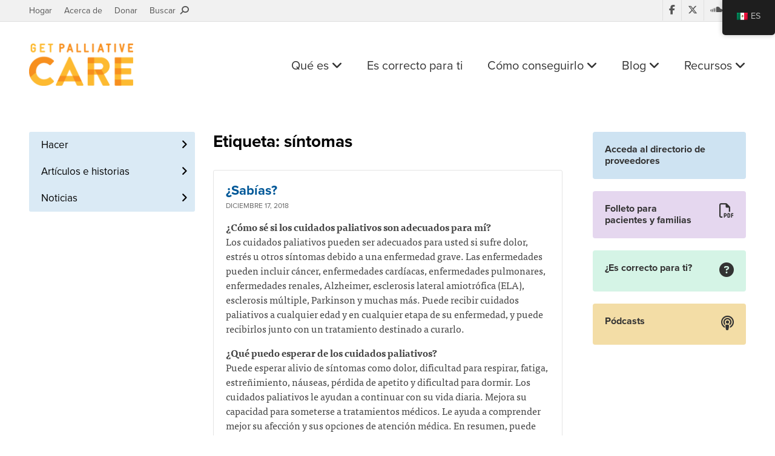

--- FILE ---
content_type: text/html; charset=UTF-8
request_url: https://getpalliativecare.org/es/tag/symptoms/
body_size: 12490
content:
<!DOCTYPE html>
<html class="no-js" lang="en" dir="ltr">
<head>
    <meta charset="utf-8">
    <meta http-equiv="x-ua-compatible" content="ie=edge">
    <meta name="viewport" content="width=device-width, initial-scale=1.0">
    <title>symptoms</title>

    <link rel="apple-touch-icon" sizes="180x180" href="/apple-touch-icon.png">
    <link rel="icon" type="image/png" sizes="32x32" href="/favicon-32x32.png">
    <link rel="icon" type="image/png" sizes="16x16" href="/favicon-16x16.png">
    <link rel="manifest" href="/manifest.json">
    <link rel="mask-icon" href="/safari-pinned-tab.svg" color="#f78f1e">
    <meta name="theme-color" content="#ffffff">
    
    <script src="https://use.typekit.net/mmz1dnt.js"></script>
    <script>try{Typekit.load({ async: false });}catch(e){}</script>

    <!-- <link rel="stylesheet" href="https://kit.fontawesome.com/9a891e554b.css" crossorigin="anonymous"> -->
    <link rel="stylesheet" href="https://kit.fontawesome.com/36ca2cd26f.css" crossorigin="anonymous">
    <link rel="stylesheet" href="https://getpalliativecare.org/wp-content/themes/getpalliativecare/style.css?v=1.0.1">


    <style>
        .ctct-form-text{color:#fff!important;text-align:left!important;margin:20px 0 0!important}.ctct-form-header,.ctct-gdpr-text,.ctct-inline-form .g-recaptcha{display:none!important}.ctct-form-defaults{padding:0!important}.ctct-form-required:before{position:absolute;top:-4px;left:auto!important;right:0!important;color:#f5463b}#email_address_label_0{color:#d4d4d4!important;font-size:12px!important}button.ctct-form-button{font-weight:700!important}
    </style>

    <meta name='robots' content='index, follow, max-image-preview:large, max-snippet:-1, max-video-preview:-1' />
	<style>img:is([sizes="auto" i], [sizes^="auto," i]) { contain-intrinsic-size: 3000px 1500px }</style>
	
	<!-- This site is optimized with the Yoast SEO plugin v26.6 - https://yoast.com/wordpress/plugins/seo/ -->
	<link rel="canonical" href="https://getpalliativecare.org/es/tag/symptoms/" />
	<link rel="next" href="https://getpalliativecare.org/es/tag/symptoms/page/2/" />
	<meta name="twitter:card" content="summary_large_image" />
	<meta name="twitter:title" content="symptoms" />
	<meta name="twitter:site" content="@GetPalliative" />
	<script type="application/ld+json" class="yoast-schema-graph">{"@context":"https://schema.org","@graph":[{"@type":"CollectionPage","@id":"https://getpalliativecare.org/es/tag/symptoms/","url":"https://getpalliativecare.org/es/tag/symptoms/","name":"symptoms","isPartOf":{"@id":"https://getpalliativecare.org/#website"},"inLanguage":"es"},{"@type":"WebSite","@id":"https://getpalliativecare.org/#website","url":"https://getpalliativecare.org/","name":"Get Palliative Care","description":"Palliative care is specialized care focused on the pain, symptoms and stress of serious illness.  Find a hospital or medical center in your area that has a palliative care program.","potentialAction":[{"@type":"SearchAction","target":{"@type":"EntryPoint","urlTemplate":"https://getpalliativecare.org/?s={search_term_string}"},"query-input":{"@type":"PropertyValueSpecification","valueRequired":true,"valueName":"search_term_string"}}],"inLanguage":"es"}]}</script>
	<!-- / Yoast SEO plugin. -->


<link rel='dns-prefetch' href='//www.googletagmanager.com' />
<link rel="alternate" type="application/rss+xml" title="Get Palliative Care &raquo; symptoms RSS de la etiqueta" href="https://getpalliativecare.org/es/tag/symptoms/feed/" />
<link rel='stylesheet' id='wp-block-library-css' href='https://getpalliativecare.org/wp-includes/css/dist/block-library/style.min.css?ver=6.8.3' type='text/css' media='all' />
<style id='classic-theme-styles-inline-css' type='text/css'>
/*! This file is auto-generated */
.wp-block-button__link{color:#fff;background-color:#32373c;border-radius:9999px;box-shadow:none;text-decoration:none;padding:calc(.667em + 2px) calc(1.333em + 2px);font-size:1.125em}.wp-block-file__button{background:#32373c;color:#fff;text-decoration:none}
</style>
<style id='global-styles-inline-css' type='text/css'>
:root{--wp--preset--aspect-ratio--square: 1;--wp--preset--aspect-ratio--4-3: 4/3;--wp--preset--aspect-ratio--3-4: 3/4;--wp--preset--aspect-ratio--3-2: 3/2;--wp--preset--aspect-ratio--2-3: 2/3;--wp--preset--aspect-ratio--16-9: 16/9;--wp--preset--aspect-ratio--9-16: 9/16;--wp--preset--color--black: #000000;--wp--preset--color--cyan-bluish-gray: #abb8c3;--wp--preset--color--white: #ffffff;--wp--preset--color--pale-pink: #f78da7;--wp--preset--color--vivid-red: #cf2e2e;--wp--preset--color--luminous-vivid-orange: #ff6900;--wp--preset--color--luminous-vivid-amber: #fcb900;--wp--preset--color--light-green-cyan: #7bdcb5;--wp--preset--color--vivid-green-cyan: #00d084;--wp--preset--color--pale-cyan-blue: #8ed1fc;--wp--preset--color--vivid-cyan-blue: #0693e3;--wp--preset--color--vivid-purple: #9b51e0;--wp--preset--gradient--vivid-cyan-blue-to-vivid-purple: linear-gradient(135deg,rgba(6,147,227,1) 0%,rgb(155,81,224) 100%);--wp--preset--gradient--light-green-cyan-to-vivid-green-cyan: linear-gradient(135deg,rgb(122,220,180) 0%,rgb(0,208,130) 100%);--wp--preset--gradient--luminous-vivid-amber-to-luminous-vivid-orange: linear-gradient(135deg,rgba(252,185,0,1) 0%,rgba(255,105,0,1) 100%);--wp--preset--gradient--luminous-vivid-orange-to-vivid-red: linear-gradient(135deg,rgba(255,105,0,1) 0%,rgb(207,46,46) 100%);--wp--preset--gradient--very-light-gray-to-cyan-bluish-gray: linear-gradient(135deg,rgb(238,238,238) 0%,rgb(169,184,195) 100%);--wp--preset--gradient--cool-to-warm-spectrum: linear-gradient(135deg,rgb(74,234,220) 0%,rgb(151,120,209) 20%,rgb(207,42,186) 40%,rgb(238,44,130) 60%,rgb(251,105,98) 80%,rgb(254,248,76) 100%);--wp--preset--gradient--blush-light-purple: linear-gradient(135deg,rgb(255,206,236) 0%,rgb(152,150,240) 100%);--wp--preset--gradient--blush-bordeaux: linear-gradient(135deg,rgb(254,205,165) 0%,rgb(254,45,45) 50%,rgb(107,0,62) 100%);--wp--preset--gradient--luminous-dusk: linear-gradient(135deg,rgb(255,203,112) 0%,rgb(199,81,192) 50%,rgb(65,88,208) 100%);--wp--preset--gradient--pale-ocean: linear-gradient(135deg,rgb(255,245,203) 0%,rgb(182,227,212) 50%,rgb(51,167,181) 100%);--wp--preset--gradient--electric-grass: linear-gradient(135deg,rgb(202,248,128) 0%,rgb(113,206,126) 100%);--wp--preset--gradient--midnight: linear-gradient(135deg,rgb(2,3,129) 0%,rgb(40,116,252) 100%);--wp--preset--font-size--small: 13px;--wp--preset--font-size--medium: 20px;--wp--preset--font-size--large: 36px;--wp--preset--font-size--x-large: 42px;--wp--preset--spacing--20: 0.44rem;--wp--preset--spacing--30: 0.67rem;--wp--preset--spacing--40: 1rem;--wp--preset--spacing--50: 1.5rem;--wp--preset--spacing--60: 2.25rem;--wp--preset--spacing--70: 3.38rem;--wp--preset--spacing--80: 5.06rem;--wp--preset--shadow--natural: 6px 6px 9px rgba(0, 0, 0, 0.2);--wp--preset--shadow--deep: 12px 12px 50px rgba(0, 0, 0, 0.4);--wp--preset--shadow--sharp: 6px 6px 0px rgba(0, 0, 0, 0.2);--wp--preset--shadow--outlined: 6px 6px 0px -3px rgba(255, 255, 255, 1), 6px 6px rgba(0, 0, 0, 1);--wp--preset--shadow--crisp: 6px 6px 0px rgba(0, 0, 0, 1);}:where(.is-layout-flex){gap: 0.5em;}:where(.is-layout-grid){gap: 0.5em;}body .is-layout-flex{display: flex;}.is-layout-flex{flex-wrap: wrap;align-items: center;}.is-layout-flex > :is(*, div){margin: 0;}body .is-layout-grid{display: grid;}.is-layout-grid > :is(*, div){margin: 0;}:where(.wp-block-columns.is-layout-flex){gap: 2em;}:where(.wp-block-columns.is-layout-grid){gap: 2em;}:where(.wp-block-post-template.is-layout-flex){gap: 1.25em;}:where(.wp-block-post-template.is-layout-grid){gap: 1.25em;}.has-black-color{color: var(--wp--preset--color--black) !important;}.has-cyan-bluish-gray-color{color: var(--wp--preset--color--cyan-bluish-gray) !important;}.has-white-color{color: var(--wp--preset--color--white) !important;}.has-pale-pink-color{color: var(--wp--preset--color--pale-pink) !important;}.has-vivid-red-color{color: var(--wp--preset--color--vivid-red) !important;}.has-luminous-vivid-orange-color{color: var(--wp--preset--color--luminous-vivid-orange) !important;}.has-luminous-vivid-amber-color{color: var(--wp--preset--color--luminous-vivid-amber) !important;}.has-light-green-cyan-color{color: var(--wp--preset--color--light-green-cyan) !important;}.has-vivid-green-cyan-color{color: var(--wp--preset--color--vivid-green-cyan) !important;}.has-pale-cyan-blue-color{color: var(--wp--preset--color--pale-cyan-blue) !important;}.has-vivid-cyan-blue-color{color: var(--wp--preset--color--vivid-cyan-blue) !important;}.has-vivid-purple-color{color: var(--wp--preset--color--vivid-purple) !important;}.has-black-background-color{background-color: var(--wp--preset--color--black) !important;}.has-cyan-bluish-gray-background-color{background-color: var(--wp--preset--color--cyan-bluish-gray) !important;}.has-white-background-color{background-color: var(--wp--preset--color--white) !important;}.has-pale-pink-background-color{background-color: var(--wp--preset--color--pale-pink) !important;}.has-vivid-red-background-color{background-color: var(--wp--preset--color--vivid-red) !important;}.has-luminous-vivid-orange-background-color{background-color: var(--wp--preset--color--luminous-vivid-orange) !important;}.has-luminous-vivid-amber-background-color{background-color: var(--wp--preset--color--luminous-vivid-amber) !important;}.has-light-green-cyan-background-color{background-color: var(--wp--preset--color--light-green-cyan) !important;}.has-vivid-green-cyan-background-color{background-color: var(--wp--preset--color--vivid-green-cyan) !important;}.has-pale-cyan-blue-background-color{background-color: var(--wp--preset--color--pale-cyan-blue) !important;}.has-vivid-cyan-blue-background-color{background-color: var(--wp--preset--color--vivid-cyan-blue) !important;}.has-vivid-purple-background-color{background-color: var(--wp--preset--color--vivid-purple) !important;}.has-black-border-color{border-color: var(--wp--preset--color--black) !important;}.has-cyan-bluish-gray-border-color{border-color: var(--wp--preset--color--cyan-bluish-gray) !important;}.has-white-border-color{border-color: var(--wp--preset--color--white) !important;}.has-pale-pink-border-color{border-color: var(--wp--preset--color--pale-pink) !important;}.has-vivid-red-border-color{border-color: var(--wp--preset--color--vivid-red) !important;}.has-luminous-vivid-orange-border-color{border-color: var(--wp--preset--color--luminous-vivid-orange) !important;}.has-luminous-vivid-amber-border-color{border-color: var(--wp--preset--color--luminous-vivid-amber) !important;}.has-light-green-cyan-border-color{border-color: var(--wp--preset--color--light-green-cyan) !important;}.has-vivid-green-cyan-border-color{border-color: var(--wp--preset--color--vivid-green-cyan) !important;}.has-pale-cyan-blue-border-color{border-color: var(--wp--preset--color--pale-cyan-blue) !important;}.has-vivid-cyan-blue-border-color{border-color: var(--wp--preset--color--vivid-cyan-blue) !important;}.has-vivid-purple-border-color{border-color: var(--wp--preset--color--vivid-purple) !important;}.has-vivid-cyan-blue-to-vivid-purple-gradient-background{background: var(--wp--preset--gradient--vivid-cyan-blue-to-vivid-purple) !important;}.has-light-green-cyan-to-vivid-green-cyan-gradient-background{background: var(--wp--preset--gradient--light-green-cyan-to-vivid-green-cyan) !important;}.has-luminous-vivid-amber-to-luminous-vivid-orange-gradient-background{background: var(--wp--preset--gradient--luminous-vivid-amber-to-luminous-vivid-orange) !important;}.has-luminous-vivid-orange-to-vivid-red-gradient-background{background: var(--wp--preset--gradient--luminous-vivid-orange-to-vivid-red) !important;}.has-very-light-gray-to-cyan-bluish-gray-gradient-background{background: var(--wp--preset--gradient--very-light-gray-to-cyan-bluish-gray) !important;}.has-cool-to-warm-spectrum-gradient-background{background: var(--wp--preset--gradient--cool-to-warm-spectrum) !important;}.has-blush-light-purple-gradient-background{background: var(--wp--preset--gradient--blush-light-purple) !important;}.has-blush-bordeaux-gradient-background{background: var(--wp--preset--gradient--blush-bordeaux) !important;}.has-luminous-dusk-gradient-background{background: var(--wp--preset--gradient--luminous-dusk) !important;}.has-pale-ocean-gradient-background{background: var(--wp--preset--gradient--pale-ocean) !important;}.has-electric-grass-gradient-background{background: var(--wp--preset--gradient--electric-grass) !important;}.has-midnight-gradient-background{background: var(--wp--preset--gradient--midnight) !important;}.has-small-font-size{font-size: var(--wp--preset--font-size--small) !important;}.has-medium-font-size{font-size: var(--wp--preset--font-size--medium) !important;}.has-large-font-size{font-size: var(--wp--preset--font-size--large) !important;}.has-x-large-font-size{font-size: var(--wp--preset--font-size--x-large) !important;}
:where(.wp-block-post-template.is-layout-flex){gap: 1.25em;}:where(.wp-block-post-template.is-layout-grid){gap: 1.25em;}
:where(.wp-block-columns.is-layout-flex){gap: 2em;}:where(.wp-block-columns.is-layout-grid){gap: 2em;}
:root :where(.wp-block-pullquote){font-size: 1.5em;line-height: 1.6;}
</style>
<link rel='stylesheet' id='trp-floater-language-switcher-style-css' href='https://getpalliativecare.org/wp-content/plugins/translatepress-multilingual/assets/css/trp-floater-language-switcher.css?ver=2.9.22' type='text/css' media='all' />
<link rel='stylesheet' id='trp-language-switcher-style-css' href='https://getpalliativecare.org/wp-content/plugins/translatepress-multilingual/assets/css/trp-language-switcher.css?ver=2.9.22' type='text/css' media='all' />
<link rel='stylesheet' id='app-css' href='https://getpalliativecare.org/wp-content/themes/getpalliativecare/style-extra.css?ver=1.0.1' type='text/css' media='all' />
<script type="text/javascript" src="https://getpalliativecare.org/wp-includes/js/jquery/jquery.min.js?ver=3.7.1" id="jquery-core-js"></script>
<script type="text/javascript" src="https://getpalliativecare.org/wp-includes/js/jquery/jquery-migrate.min.js?ver=3.4.1" id="jquery-migrate-js"></script>

<!-- Google tag (gtag.js) snippet added by Site Kit -->
<!-- Fragmento de código de Google Analytics añadido por Site Kit -->
<script type="text/javascript" src="https://www.googletagmanager.com/gtag/js?id=GT-55BFL53" id="google_gtagjs-js" async></script>
<script type="text/javascript" id="google_gtagjs-js-after">
/* <![CDATA[ */
window.dataLayer = window.dataLayer || [];function gtag(){dataLayer.push(arguments);}
gtag("set","linker",{"domains":["getpalliativecare.org"]});
gtag("js", new Date());
gtag("set", "developer_id.dZTNiMT", true);
gtag("config", "GT-55BFL53");
/* ]]> */
</script>
<link rel="https://api.w.org/" href="https://getpalliativecare.org/es/wp-json/" /><link rel="alternate" title="JSON" type="application/json" href="https://getpalliativecare.org/es/wp-json/wp/v2/tags/1761" /><link rel="EditURI" type="application/rsd+xml" title="RSD" href="https://getpalliativecare.org/xmlrpc.php?rsd" />
<meta name="generator" content="WordPress 6.8.3" />
<meta name="generator" content="Site Kit by Google 1.171.0" /><link rel="alternate" hreflang="en-US" href="https://getpalliativecare.org/tag/symptoms/"/>
<link rel="alternate" hreflang="es-MX" href="https://getpalliativecare.org/es/tag/symptoms/"/>
<link rel="alternate" hreflang="en" href="https://getpalliativecare.org/tag/symptoms/"/>
<link rel="alternate" hreflang="es" href="https://getpalliativecare.org/es/tag/symptoms/"/>

<!-- Fragmento de código de Google Tag Manager añadido por Site Kit -->
<script type="text/javascript">
/* <![CDATA[ */

			( function( w, d, s, l, i ) {
				w[l] = w[l] || [];
				w[l].push( {'gtm.start': new Date().getTime(), event: 'gtm.js'} );
				var f = d.getElementsByTagName( s )[0],
					j = d.createElement( s ), dl = l != 'dataLayer' ? '&l=' + l : '';
				j.async = true;
				j.src = 'https://www.googletagmanager.com/gtm.js?id=' + i + dl;
				f.parentNode.insertBefore( j, f );
			} )( window, document, 'script', 'dataLayer', 'GTM-WTVMXFV4' );
			
/* ]]> */
</script>

<!-- Final del fragmento de código de Google Tag Manager añadido por Site Kit -->
</head>

<body class="archive tag tag-symptoms tag-1761 wp-theme-getpalliativecare translatepress-es_MX">
    <div id="panel">
        <div class="stage">
            
            <aside class="secondary-header">
                <div class="grid-container grid-container-padded">
                    <div class="grid-x">
                        <div class="cell small-12 medium-6">
                            <ul class="secondary-links">
                                <li><a href="https://getpalliativecare.org/es">Hogar</a></li>
                                <li><a href="https://getpalliativecare.org/es/about/">Acerca de</a></li>
                                <li><a target="_blank" href="https://npo.networkforgood.org/Donate/Donate.aspx?npoSubscriptionId=6752">Donar</a></li>
                                <li><a class="open-search" href="#">Buscar &nbsp;<i class="fa fa-search fa-flip-horizontal" aria-hidden="true"></i></a></li>
                            </ul>
                        </div>

                        <div class="cell small-12 medium-6">
                            <ul class="social-media">
                                <li><a target="_blank" href="https://www.facebook.com/pages/GetPalliativeCareorg/145018048862524?v=wall&ref=ts"><i class="fa fa-facebook" aria-hidden="true"></i></a></li>
                                <li><a target="_blank" href="https://twitter.com/GetPalliative"><i class="fab fa-x-twitter" aria-hidden="true"></i></a></li>
                                <li><a target="_blank" href="https://soundcloud.com/get-palliative-care"><i class="fa fa-soundcloud" aria-hidden="true"></i></a></li>
                                <li><a target="_blank" href="https://www.youtube.com/user/GetPalliativeCare"><i class="fa fa-youtube-play" aria-hidden="true"></i></a></li>
                            </ul>
                        </div>
                    </div>
                </div>
            </aside>

            <aside class="search-area">
                <div class="search-area-container hide-search">
                    <div class="grid-container grid-container-padded">
                        <div class="grid-x">
                            <div class="cell small-12">
                                <form id="searchform" role="search" action="https://getpalliativecare.org/es/" method="get" data-trp-original-action="https://getpalliativecare.org/es/">
                                    <fieldset>
                                        <label for="search">Buscar</label>
                                        
                                        <div class="searchbox">
                                            <input type="text" name="s" id="search_input" value="" autocomplete="off" placeholder="Introduzca el término de búsqueda" required>
                                        </div>
                                    </fieldset>
                                <input type="hidden" name="trp-form-language" value="es"/></form>

                                <a class="search-btn" href="#">
                                    <i class="fa fa-search" aria-hidden="true"></i>
                                </a>
                            </div>
                        </div>
                    </div>
                </div>
            </aside>

            <header class="site-header">
                <div class="grid-container grid-container-padded">
                    <div class="grid-x">
                        <div class="cell small-6 medium-2 large-3">
                            <div class="logo">
                                <a href="https://getpalliativecare.org/es">
                                    <img src="https://getpalliativecare.org/wp-content/themes/getpalliativecare/img/logo.png" alt="Get Palliative Care">
                                </a>
                            </div>
                        </div>

                        <div class="cell small-6 medium-10 large-9">
                            <ul class="site-links">
                                <li class="desktop-link">
                                    <a class="purple" href="https://getpalliativecare.org/es/whatis/">Qué es <i class="fa fa-angle-down" aria-hidden="true"></i></a>
                                    
                                    <div class="submenu">
                                        <ul>
                                            <li><a href="https://getpalliativecare.org/es/whatis/">Definición</a></li>
                                            <li><a href="https://getpalliativecare.org/es/whatis/pediatric/">Cuidados paliativos pediátricos</a></li>
                                            <li><a href="https://getpalliativecare.org/es/whatis/disease-types/">Tipos de enfermedades</a></li>
                                            <li><a href="https://getpalliativecare.org/es/whatis/faq/">Preguntas más frecuentes</a></li>
                                            <li><a href="https://getpalliativecare.org/es/handouts-for-patients-and-families/">Folleto para pacientes y familias</a></li>
                                        </ul>
                                    </div>
                                </li>

                                <li class="desktop-link">
                                    <a class="green" href="https://getpalliativecare.org/es/rightforyou/">Es correcto para ti</a>
                                </li>

                                <li class="desktop-link">
                                    <a class="blue" href="https://getpalliativecare.org/es/howtoget/">Cómo conseguirlo <i class="fa fa-angle-down" aria-hidden="true"></i></a>
                                    
                                    <div class="submenu blue">
                                        <ul>
                                            <li><a href="https://getpalliativecare.org/es/howtoget/">Habla con tu médico</a></li>
                                            <li><a href="https://getpalliativecare.org/es/howtoget/find-a-palliative-care-team/">Encuentre un proveedor</a></li>
                                            <li><a href="https://getpalliativecare.org/es/howtoget/palliative-care-team-family-meeting/">Conocer al equipo</a></li>
                                        </ul>
                                    </div>
                                </li>

                                <li class="desktop-link">
                                    <a class="blue" href="https://getpalliativecare.org/es/blog/">Blog <i class="fa fa-angle-down" aria-hidden="true"></i></a>
                                    
                                    <div class="submenu blue">
                                        <ul>
                                            <li><a href="https://getpalliativecare.org/es/articles/">Artículos e historias</a></li>
                                            <li><a href="https://getpalliativecare.org/es/news/">Noticias</a></li>
                                        </ul>
                                    </div>
                                </li>

                                <li class="desktop-link">
                                    <a class="yellow" href="https://getpalliativecare.org/es/resources/">Recursos <i class="fa fa-angle-down" aria-hidden="true"></i></a>
                                    
                                    <div class="submenu yellow">
                                        <ul>
                                            <li><a href="https://getpalliativecare.org/es/resources/links/">Enlaces</a></li>
                                            <li><a href="https://getpalliativecare.org/es/videos/">Vídeos</a></li>
                                            <li><a href="https://getpalliativecare.org/es/podcasts/">Pódcasts</a></li>
                                            <li><a href="https://getpalliativecare.org/es/webinars/">Seminarios web</a></li>
                                            <li><a href="https://getpalliativecare.org/es/resources/themedia/">Para los medios</a></li>
                                            <li><a href="https://getpalliativecare.org/es/resources/clinicians/">Para médicos</a></li>
                                            <li><a href="https://getpalliativecare.org/es/resources/policymakers/">Para formuladores de políticas</a></li>
                                            <li><a href="https://getpalliativecare.org/es/resources/caregivers/">Para cuidadores familiares</a></li>
                                            <li><a href="https://getpalliativecare.org/es/resources/types-of-care/">Tipos de atención</a></li>
                                            <li><a href="https://getpalliativecare.org/es/resources/glossary/">Glosario</a></li>
                                        </ul>
                                    </div>
                                </li>

                                <!-- <li class="search-link">
                                    <a class="open-search" href="#"><i class="fa fa-search fa-flip-horizontal" aria-hidden="true"></i></a>
                                </li> -->

                                <li class="mobile-link">
                                    <a id="open-slideout-menu" href="#">Menú &nbsp;<i class="fa fa-bars" aria-hidden="true"></i></a>
                                </li>
                            </ul>
                        </div>
                  </div>
                </div>
            </header>
    <main id="main">
        <div class="grid-container grid-container-padded">
            <div class="grid-x grid-margin-x">
                <aside class="left-sidebar small-12 medium-4 large-3 cell">
                    <div class="left-sidebar-wrapper">
                        <div class="in-this-section">En esta sección <i class="fa fa-caret-down" aria-hidden="true"></i></div>

                        <div class="navigational-widgets">
                            <ul class="type-b">
    <li >
        <a href="https://getpalliativecare.org/es/blog/">Todo</a>
    </li>
    
    <li >
        <a href="https://getpalliativecare.org/es/articles/">Artículos e historias</a>
    </li>

    <li >
        <a href="https://getpalliativecare.org/es/news/">Noticias</a>
    </li>
</ul>                        </div>
                    </div>
                </aside>

                <div class="small-12 medium-8 large-9 cell">
                    <div class="grid-x grid-margin-x">
                        <section class="small-12 large-8 cell">
                            <div class="posts-container" style="margin-top: 0;">   
                                <h1>Etiqueta: síntomas</h1>

                                
                                                                    <div class="post-item">
                                        
                                        <h2 class="post-title">
                                                                                            <a href="https://getpalliativecare.org/es/did-you-know/">
                                                    ¿Sabías?                                                </a>
                                                                                    </h2>
                                        
                                                                                    <div class="meta">
                                                diciembre 17, 2018                                                                                            </div>
                                                                                
                                        <div class="post-content">
                                            <div class="video-container">
                                                                                            </div>
                                            <p><strong>¿Cómo sé si los cuidados paliativos son adecuados para mí?<br />
</strong>Los cuidados paliativos pueden ser adecuados para usted si sufre dolor, estrés u otros síntomas debido a una enfermedad grave. Las enfermedades pueden incluir cáncer, enfermedades cardíacas, enfermedades pulmonares, enfermedades renales, Alzheimer, esclerosis lateral amiotrófica (ELA), esclerosis múltiple, Parkinson y muchas más. Puede recibir cuidados paliativos a cualquier edad y en cualquier etapa de su enfermedad, y puede recibirlos junto con un tratamiento destinado a curarlo.</p>
<p><strong>¿Qué puedo esperar de los cuidados paliativos?<br />
</strong>Puede esperar alivio de síntomas como dolor, dificultad para respirar, fatiga, estreñimiento, náuseas, pérdida de apetito y dificultad para dormir. Los cuidados paliativos le ayudan a continuar con su vida diaria. Mejora su capacidad para someterse a tratamientos médicos. Le ayuda a comprender mejor su afección y sus opciones de atención médica. En resumen, puede esperar la mejor calidad de vida posible.  <a href="https://getpalliativecare.org/es/did-you-know/#more-60826" class="more-link">… Leer más</a></p>
    
                                        </div>
                                    </div>
                                                                    <div class="post-item">
                                        
                                        <h2 class="post-title">
                                                                                            <a href="https://getpalliativecare.org/es/lymphedema-isnt-just-a-side-effect-palliative-care-can-help/">
                                                    El linfedema no es sólo un efecto secundario. Los cuidados paliativos pueden ayudar.                                                </a>
                                                                                    </h2>
                                        
                                                                                    <div class="meta">
                                                junio 25, 2018                                                                                            </div>
                                                                                
                                        <div class="post-content">
                                            <div class="video-container">
                                                                                            </div>
                                            <p><span style="font-weight: 400;">El linfedema a menudo se descarta como una complicación menor del tratamiento contra el cáncer que salva vidas. Pero si vive con él, sabe que el linfedema puede tener un impacto importante en su calidad de vida, afectando tanto su bienestar físico como emocional. Los cuidados paliativos pueden ayudar.</span></p>
<p> <a href="https://getpalliativecare.org/es/lymphedema-isnt-just-a-side-effect-palliative-care-can-help/#more-60688" class="more-link">… Leer más</a></p>
    
                                        </div>
                                    </div>
                                                                    <div class="post-item">
                                                                                    <div class="organization">
                                                 Actualizaciones, investigación y educación sobre el cáncer                                            </div>
                                        
                                        <h2 class="post-title">
                                                                                            <a target="_blank" href="https://www.curetoday.com/articles/palliative-care-just-as-important-as-treating-ovarian-cancer-itself">
                                                    Los cuidados paliativos son tan importantes como el tratamiento del cáncer de ovario en sí                                                </a>
                                                                                    </h2>
                                        
                                                                                    <div class="meta">
                                                4 de mayo de 2018 / Por Kristie L. Kahl                                            </div>
                                                                                
                                        <div class="post-content">
                                            <div class="video-container">
                                                                                            </div>
                                                
                                        </div>
                                    </div>
                                                                    <div class="post-item">
                                        
                                        <h2 class="post-title">
                                                                                            <a href="https://getpalliativecare.org/es/treating-pain-breathing-challenges-matts-palliative-care-story/">
                                                    Tratamiento del dolor y los problemas respiratorios: la historia de cuidados paliativos de Matt                                                </a>
                                                                                    </h2>
                                        
                                                                                    <div class="meta">
                                                marzo 4, 2018                                                                                            </div>
                                                                                
                                        <div class="post-content">
                                            <div class="video-container">
                                                                                            </div>
                                            <p><iframe loading="lazy" src="https://w.soundcloud.com/player/?url=https%3A//api.soundcloud.com/tracks/408217476&amp;color=%23ff5500&amp;auto_play=false&amp;hide_related=false&amp;show_comments=true&amp;show_user=true&amp;show_reposts=false&amp;show_teaser=true" width="100%" height="166" frameborder="no" scrolling="no"></iframe></p>
<p>Matt está a punto de empezar otra pintura abstracta. Con música de rock clásico a todo volumen de fondo, sostiene el pincel entre los labios, estabiliza el cuello y presiona el pincel contra el lienzo.</p>
<p>Hace unos meses, Matt, de 38 años, no te habría creído si le hubieras dicho que volvería a pintar. Hace catorce años, un grave accidente automovilístico lo dejó paralizado desde la parte superior del pecho hacia abajo. Si bien su diafragma no quedó paralizado en el accidente, se debilitó significativamente, lo que provocó que Matt tuviera problemas respiratorios que empeoraron progresivamente con el tiempo. Esos problemas, junto con el dolor nervioso severo y el estrés emocional de lidiar con los eventos traumáticos del accidente, han sido una lucha diaria.</p>
<p> <a href="https://getpalliativecare.org/es/treating-pain-breathing-challenges-matts-palliative-care-story/#more-60579" class="more-link">… Leer más</a></p>
    
                                        </div>
                                    </div>
                                                                    <div class="post-item">
                                        
                                        <h2 class="post-title">
                                                                                            <a href="https://getpalliativecare.org/es/palliative-care-and-nausea/">
                                                    Los cuidados paliativos pueden ayudarle a decir adiós a las náuseas                                                </a>
                                                                                    </h2>
                                        
                                                                                    <div class="meta">
                                                enero 18, 2017                                                                                            </div>
                                                                                
                                        <div class="post-content">
                                            <div class="video-container">
                                                                                            </div>
                                            <p>Si usted o un ser querido tiene una enfermedad grave, entonces sabe lo agotadoras que pueden ser las náuseas. Te hace sentir cansado, incómodo y molesto. Los cuidados paliativos pueden ayudar. <a href="https://getpalliativecare.org/es/palliative-care-and-nausea/#more-57475" class="more-link">… Leer más</a></p>
    
                                        </div>
                                    </div>
                                                                    <div class="post-item">
                                        
                                        <h2 class="post-title">
                                                                                            <a href="https://getpalliativecare.org/es/doctor-refer-palliative-care/">
                                                    ¿Cuándo debería su médico derivarlo a cuidados paliativos?                                                </a>
                                                                                    </h2>
                                        
                                                                                    <div class="meta">
                                                diciembre 21, 2016                                                                                            </div>
                                                                                
                                        <div class="post-content">
                                            <div class="video-container">
                                                                                            </div>
                                            <p>Si usted o un ser querido padece una enfermedad grave, debe saber si los cuidados paliativos son adecuados para usted. El primer paso suele ser a través del médico que trata su enfermedad. Pero no todos los médicos tienen clara la definición de cuidados paliativos. <a href="https://getpalliativecare.org/es/doctor-refer-palliative-care/#more-57472" class="more-link">… Leer más</a></p>
    
                                        </div>
                                    </div>
                                                                    <div class="post-item">
                                        
                                        <h2 class="post-title">
                                                                                            <a href="https://getpalliativecare.org/es/palliative-care-pain-management/">
                                                    ¿El dolor está afectando tu calidad de vida? Los cuidados paliativos pueden ayudar.                                                </a>
                                                                                    </h2>
                                        
                                                                                    <div class="meta">
                                                noviembre 30, 2016                                                                                            </div>
                                                                                
                                        <div class="post-content">
                                            <div class="video-container">
                                                                                            </div>
                                            <p>Si tiene una enfermedad grave, afrontar el dolor puede ser una gran parte de su lucha diaria. Usted no está solo. Muchos pacientes con enfermedades graves como cáncer, enfermedades cardíacas o insuficiencia renal padecen dolores que no se tratan adecuadamente. Descubra cómo pueden ayudar los cuidados paliativos. <a href="https://getpalliativecare.org/es/palliative-care-pain-management/#more-57469" class="more-link">… Leer más</a></p>
    
                                        </div>
                                    </div>
                                                                    <div class="post-item">
                                        
                                        <h2 class="post-title">
                                                                                            <a href="https://getpalliativecare.org/es/palliative-care-can-help-live-life-way-choose-live/">
                                                    Los cuidados paliativos pueden ayudarle a vivir la vida como usted elija vivirla                                                </a>
                                                                                    </h2>
                                        
                                                                                    <div class="meta">
                                                octubre 19, 2016                                                                                            </div>
                                                                                
                                        <div class="post-content">
                                            <div class="video-container">
                                                                                            </div>
                                            <p>¿Qué es lo más importante para ti? Es fácil olvidar las cosas que ama de la vida cuando padece una enfermedad grave.</p>
<p>Piensa un momento en ello. ¿Te encanta la música en vivo o bailar salsa? ¿Te sientes más feliz leyéndole cuentos a tu nieto antes de dormir? ¿O tu lugar feliz es disfrutar de una comida sencilla en casa con tu familia?</p>
<p>Los médicos suelen estar demasiado ocupados luchando contra su enfermedad como para detenerse y preguntarle qué desea de la vida, pero su respuesta a esa pregunta es muy importante. Los cuidados paliativos pueden ayudarle a vivir una buena vida, de la manera que usted elija vivirla. <a href="https://getpalliativecare.org/es/palliative-care-can-help-live-life-way-choose-live/#more-57466" class="more-link">… Leer más</a></p>
    
                                        </div>
                                    </div>
                                                                    <div class="post-item">
                                        
                                        <h2 class="post-title">
                                                                                            <a href="https://getpalliativecare.org/es/fatigue-palliative-care/">
                                                    ¿Te sientes cansado todo el tiempo? Los cuidados paliativos pueden ayudar.                                                </a>
                                                                                    </h2>
                                        
                                                                                    <div class="meta">
                                                septiembre 21, 2016                                                                                            </div>
                                                                                
                                        <div class="post-content">
                                            <div class="video-container">
                                                                                            </div>
                                            <p>Si tienes una enfermedad grave, es muy probable que sufras fatiga. La fatiga es la sensación de cansarse fácilmente y de no poder realizar las tareas cotidianas. Es una sensación de debilidad generalizada. Es la sensación de no poder concentrarse y olvidarse de las cosas. La fatiga es uno de los síntomas más comunes en pacientes con enfermedades graves.  <a href="https://getpalliativecare.org/es/fatigue-palliative-care/#more-57464" class="more-link">… Leer más</a></p>
    
                                        </div>
                                    </div>
                                                                    <div class="post-item">
                                        
                                        <h2 class="post-title">
                                                                                            <a href="https://getpalliativecare.org/es/five-things-can-expect-first-palliative-care-meeting/">
                                                    Cinco cosas que puede esperar de su primera reunión sobre cuidados paliativos                                                </a>
                                                                                    </h2>
                                        
                                                                                    <div class="meta">
                                                agosto 24, 2016                                                                                            </div>
                                                                                
                                        <div class="post-content">
                                            <div class="video-container">
                                                                                            </div>
                                            <p>Si enfrenta una enfermedad grave y ha solicitado cuidados paliativos o ha sido remitido por su médico, es posible que se pregunte cómo será la primera reunión. Aquí hay cinco cosas que puede esperar. <a href="https://getpalliativecare.org/es/five-things-can-expect-first-palliative-care-meeting/#more-57455" class="more-link">… Leer más</a></p>
    
                                        </div>
                                    </div>
                                                                    <nav class="posts-nav">
                                        <div class="left-side"></div>
                                        <div class="right-side"><a href="https://getpalliativecare.org/es/tag/symptoms/page/2/" >MAYOR →</a></div>
                                    </nav>
                                                            </div>
                        </section>

                        <aside class="right-sidebar small-12 large-4 cell">
    <div class="content">
        
        <div class="grid-x grid-margin-x small-up-1 medium-up-2 large-up-1">
            <div class="cell">
                <a href="https://getpalliativecare.org/es/provider-directory/" class="sidebar-widget provider-directory-widget">
                    <div class="title">Acceda al directorio de proveedores</div>
                </a>
            </div>

            <div class="cell">
                <a href="https://getpalliativecare.org/es/handouts-for-patients-and-families/" class="sidebar-widget handout-widget">
                    <div class="left-col">
                        <div class="title">Folleto para pacientes y familias</div>
                    </div>

                    <div class="right-col">
                        <i class="fa fa-file-pdf-o" aria-hidden="true"></i>
                    </div>
                </a>
            </div>
            
                            <div class="cell">
                    <a href="https://getpalliativecare.org/es/rightforyou/" class="sidebar-widget quiz-widget">
                        <div class="left-col">
                            <div class="title">¿Es correcto para ti?</div>
                        </div>

                        <div class="right-col">
                            <i class="fa fa-question-circle" aria-hidden="true"></i>
                        </div>
                    </a>
                </div>
            
                            <div class="cell">
                    <a href="https://getpalliativecare.org/es/podcasts/" class="sidebar-widget podcasts-widget">
                        <div class="left-col">
                            <div class="title">Pódcasts</div>
                        </div>

                        <div class="right-col">
                            <i class="fa fa-podcast" aria-hidden="true"></i>
                        </div>
                    </a>
                </div>
                    </div>  
    </div>
</aside>                    </div>
                </div> 
            </div>
        </div>
    </main>

        </div>
        <!--end of stage-->
        <div class="footer-newsletter">
            <div class="grid-container grid-container-padded">
                <div class="grid-x">
                    <div class="cell large-10 large-offset-1">
                        <div class="grid-x grid-margin-x">
                            <div class="cell large-6">
                                <strong>Suscríbase al boletín informativo Obtenga cuidados paliativos</strong>
                                <div>Manténgase actualizado con noticias sobre cuidados paliativos, información valiosa, historias de pacientes y más.</div>
                                <br class="hide-for-large" />
                            </div>
                            <div class="cell large-6">
                                <form action="https://gmail.us20.list-manage.com/subscribe/post?u=438990d4379c361205e1e1560&amp;id=4ef32a103e" method="post" id="mc-embedded-subscribe-form" name="mc-embedded-subscribe-form" class="validate" target="_blank" novalidate>
        <input type="email" value="" name="EMAIL" class="email" id="mce-EMAIL" placeholder="Tu correo electrónico" required>
    <div style="position: absolute; left: -5000px;" aria-hidden="true"><input type="text" name="b_438990d4379c361205e1e1560_4ef32a103e" tabindex="-1" value=""></div>
    <div class="clear"><input type="submit" value="Suscribir" name="subscribe" id="mc-embedded-subscribe" class="button"></div>
</form>
                            </div>
                        </div>
                    </div>
                </div>
            </div>
        </div>
        <footer class="site-footer">
            <div class="grid-container grid-container-padded">
                <div class="grid-x grid-margin-x">
                    <div class="cell small-12 medium-5 large-3">
                        <p><strong>Copyright © 2026, Centro para el Avance de los Cuidados Paliativos. Todos los derechos reservados.</strong></p>
                        <p>GetPalliativeCare.org no proporciona asesoramiento, diagnóstico ni tratamiento médico.</p>

                        <ul class="follow-us">
                            <li>
                                <a target="_blank" href="https://www.facebook.com/pages/GetPalliativeCareorg/145018048862524?v=wall&ref=ts">
                                    <span class="fa-stack fa-lg">
                                        <i class="fa fa-circle fa-stack-2x"></i>
                                        <i class="fa fa-facebook fa-stack-1x fa-inverse"></i>
                                    </span>
                                </a>
                            </li>

                            <li>
                                <a target="_blank" href="https://twitter.com/GetPalliative">
                                    <span class="fa-stack fa-lg">
                                        <i class="fa fa-circle fa-stack-2x"></i>
                                        <i class="fab fa-x-twitter fa-stack-1x fa-inverse"></i>
                                    </span>
                                </a>
                            </li>

                            <li>
                                <a target="_blank" href="https://soundcloud.com/get-palliative-care">
                                    <span class="fa-stack fa-lg">
                                        <i class="fa fa-circle fa-stack-2x"></i>
                                        <i class="fa fa-soundcloud fa-stack-1x fa-inverse"></i>
                                    </span>
                                </a>
                            </li>

                            <li>
                                <a target="_blank" href="https://www.youtube.com/user/GetPalliativeCare">
                                    <span class="fa-stack fa-lg">
                                        <i class="fa fa-circle fa-stack-2x"></i>
                                        <i class="fa fa-youtube-play fa-stack-1x fa-inverse"></i>
                                    </span>
                                </a>
                            </li>
                        </ul>
                    </div>

                    <div class="cell small-12 medium-6 medium-offset-1 large-8 large-offset-1">
                        <div class="grid-x grid-margin-x">
                            <div class="footer-links cell small-12 large-3">
                                <ul>
                                    <li><a href="https://getpalliativecare.org/es/whatis/"><strong>¿Qué son los cuidados paliativos?</strong></a></li>
                                    <li><a href="https://getpalliativecare.org/es/whatis/">Definición</a></li>
                                    <li><a href="https://getpalliativecare.org/es/whatis/pediatric/">Cuidados paliativos pediátricos</a></li>
                                    <li><a href="https://getpalliativecare.org/es/whatis/disease-types/">Tipos de enfermedades</a></li>
                                    <li><a href="https://getpalliativecare.org/es/whatis/faq/">Preguntas más frecuentes</a></li>
                                    <li><a href="https://getpalliativecare.org/es/handouts-for-patients-and-families/">Folleto para pacientes y familias</a></li>
                                </ul>
                            </div>

                            <div class="footer-links cell small-12 large-3">
                                <ul>
                                    <li><a href="https://getpalliativecare.org/es/rightforyou/"><strong>Es correcto para ti</strong></a></li>
                                </ul>

                                <ul>
                                    <li><a href="https://getpalliativecare.org/es/howtoget/"><strong>Cómo conseguirlo</strong></a></li>
                                    <li><a href="https://getpalliativecare.org/es/howtoget/">Habla con tu médico</a></li>
                                    <li><a href="https://getpalliativecare.org/es/howtoget/find-a-palliative-care-team/">Encuentre un proveedor</a></li>
                                    <li><a href="https://getpalliativecare.org/es/howtoget/palliative-care-team-family-meeting/">Conocer al equipo</a></li>
                                </ul>
                            </div>

                            <div class="footer-links cell small-12 large-3">
                                <ul>
                                    <li><a href="https://getpalliativecare.org/es/about/"><strong>Acerca de</strong></a></li>
                                </ul>

                                <ul>
                                    <li><a href="https://getpalliativecare.org/es/blog/"><strong>Blog</strong></a></li>
                                    <li><a href="https://getpalliativecare.org/es/articles/">Artículos e historias</a></li>
                                    <li><a href="https://getpalliativecare.org/es/news/">Noticias</a></li>
                                </ul>

                                <ul>
                                    <li><a href="https://getpalliativecare.org/es/provider-directory/"><strong>Directorio de proveedores</strong></a></li>
                                </ul>

                                <ul>
                                    <li><a target="_blank" href="https://npo.networkforgood.org/Donate/Donate.aspx?npoSubscriptionId=6752"><strong>Donar</strong></a></li>
                                </ul>
                            </div>

                            <div class="footer-links cell small-12 large-3">
                                <ul>
                                    <li><a href="https://getpalliativecare.org/es/resources/"><strong>Recursos</strong></a></li>
                                    <li><a href="https://getpalliativecare.org/es/resources/links/">Enlaces</a></li>
                                    <li><a href="https://getpalliativecare.org/es/videos/">Vídeos</a></li>
                                    <li><a href="https://getpalliativecare.org/es/podcasts/">Pódcasts</a></li>
                                    <li><a href="https://getpalliativecare.org/es/webinars/">Seminarios web</a></li>
                                    <li><a href="https://getpalliativecare.org/es/resources/themedia/">Para los medios</a></li>
                                    <li><a href="https://getpalliativecare.org/es/resources/clinicians/">Para médicos</a></li>
                                    <li><a href="https://getpalliativecare.org/es/resources/policymakers/">Para formuladores de políticas</a></li>
                                    <li><a href="https://getpalliativecare.org/es/resources/caregivers/">Para cuidadores familiares</a></li>
                                    <li><a href="https://getpalliativecare.org/es/resources/types-of-care/">Tipos de atención</a></li>
                                    <li><a href="https://getpalliativecare.org/es/resources/glossary/">Glosario</a></li>
                                </ul>
                            </div>
                        </div>
                    </div>
                </div>
            </div>
        </footer>

        <aside id="signup-dialog">
            <div class="grid-container grid-container-padded">
                <div class="grid-x">
                    <div class="cell small-12 medium-7 medium-offset-5 large-5 large-offset-7">
                        <div class="signup-dialog-content">
                            <h3>Regístrate en nuestro blog</h3>
                            <form action="https://gmail.us20.list-manage.com/subscribe/post?u=438990d4379c361205e1e1560&amp;id=4ef32a103e" method="post" id="mc-embedded-subscribe-form" name="mc-embedded-subscribe-form" class="validate" target="_blank" novalidate>
          <label for="mce-EMAIL">Suscribir</label>
        <input type="email" value="" name="EMAIL" class="email" id="mce-EMAIL" placeholder="Tu correo electrónico" required>
    <div style="position: absolute; left: -5000px;" aria-hidden="true"><input type="text" name="b_438990d4379c361205e1e1560_4ef32a103e" tabindex="-1" value=""></div>
    <div class="clear"><input type="submit" value="Suscribir" name="subscribe" id="mc-embedded-subscribe" class="button"></div>
</form>
                            <div class="signup-close-btn">
                                CERCA <i class="fa fa-times" aria-hidden="true"></i>
                            </div>
                        </div>
                    </div>
                </div>
            </div>
        </aside>
        </div>
        <!--end of panel-->

        <aside id="mobile-menu">
            <ul>
                <li class="heading"><a href="https://getpalliativecare.org/es">Hogar</a></li>
                <li class="heading"><a href="https://getpalliativecare.org/es/about/">Acerca de</a></li>
                <li class="heading"><a href="https://getpalliativecare.org/es/howtoget/find-a-palliative-care-team/">Directorio de proveedores</a></li>
            </ul>
            <ul>
                <li class="heading"><a href="https://getpalliativecare.org/es/whatis/">¿Qué son los cuidados paliativos?</a></li>
                <li><a href="https://getpalliativecare.org/es/whatis/">Definición</a></li>
                <li><a href="https://getpalliativecare.org/es/whatis/disease-types/">Tipos de enfermedades</a></li>
                <li><a href="https://getpalliativecare.org/es/whatis/pediatric/">Cuidados paliativos pediátricos</a></li>
                <li><a href="https://getpalliativecare.org/es/whatis/faq/">Preguntas más frecuentes</a></li>
                <li><a href="https://getpalliativecare.org/es/handouts-for-patients-and-families/">Folleto para pacientes y familias</a></li>
            </ul>

            <ul>
                <li class="heading"><a href="https://getpalliativecare.org/es/rightforyou/">Es correcto para ti</a></li>
                <li class="heading"><a href="https://getpalliativecare.org/es/howtoget/">Cómo conseguirlo</a></li>
                <li class="heading"><a href="https://getpalliativecare.org/es/blog/">Blog</a></li>
                <li class="heading"><a href="https://getpalliativecare.org/es/resources/">Recursos</a></li>
                <li class="heading"><a target="_blank" href="https://npo.networkforgood.org/Donate/Donate.aspx?npoSubscriptionId=6752">Donar</a></li>
            </ul>
        </aside>

        
        <template id="tp-language" data-tp-language="es_MX"></template><script type="speculationrules">
{"prefetch":[{"source":"document","where":{"and":[{"href_matches":"\/es\/*"},{"not":{"href_matches":["\/wp-*.php","\/wp-admin\/*","\/wp-content\/uploads\/*","\/wp-content\/*","\/wp-content\/plugins\/*","\/wp-content\/themes\/getpalliativecare\/*","\/es\/*\\?(.+)"]}},{"not":{"selector_matches":"a[rel~=\"nofollow\"]"}},{"not":{"selector_matches":".no-prefetch, .no-prefetch a"}}]},"eagerness":"conservative"}]}
</script>
        <div id="trp-floater-ls" onclick="" data-no-translation class="trp-language-switcher-container trp-floater-ls-codes trp-top-right trp-color-dark flags-short-names" >
            <div id="trp-floater-ls-current-language" class="trp-with-flags">

                <a href="#" class="trp-floater-ls-disabled-language trp-ls-disabled-language" onclick="event.preventDefault()">
					<img class="trp-flag-image" src="https://getpalliativecare.org/wp-content/plugins/translatepress-multilingual/assets/images/flags/es_MX.png" width="18" height="12" alt="es_MX" title="Español de México">ES				</a>

            </div>
            <div id="trp-floater-ls-language-list" class="trp-with-flags" >

                <div class="trp-language-wrap trp-language-wrap-top"><a href="#" class="trp-floater-ls-disabled-language trp-ls-disabled-language" onclick="event.preventDefault()"><img class="trp-flag-image" src="https://getpalliativecare.org/wp-content/plugins/translatepress-multilingual/assets/images/flags/es_MX.png" width="18" height="12" alt="es_MX" title="Español de México">ES</a>                    <a href="https://getpalliativecare.org/tag/symptoms/"
                         title="English">
          						  <img class="trp-flag-image" src="https://getpalliativecare.org/wp-content/plugins/translatepress-multilingual/assets/images/flags/en_US.png" width="18" height="12" alt="en_US" title="English">EN					          </a>
                </div>            </div>
        </div>

    		<!-- Fragmento de código de Google Tag Manager (noscript) añadido por Site Kit -->
		<noscript>
			<iframe src="https://www.googletagmanager.com/ns.html?id=GTM-WTVMXFV4" height="0" width="0" style="display:none;visibility:hidden"></iframe>
		</noscript>
		<!-- Final del fragmento de código de Google Tag Manager (noscript) añadido por Site Kit -->
		<script type="text/javascript" id="trp-dynamic-translator-js-extra">
/* <![CDATA[ */
var trp_data = {"trp_custom_ajax_url":"https:\/\/getpalliativecare.org\/wp-content\/plugins\/translatepress-multilingual\/includes\/trp-ajax.php","trp_wp_ajax_url":"https:\/\/getpalliativecare.org\/wp-admin\/admin-ajax.php","trp_language_to_query":"es_MX","trp_original_language":"en_US","trp_current_language":"es_MX","trp_skip_selectors":["[data-no-translation]","[data-no-dynamic-translation]","[data-trp-translate-id-innertext]","script","style","head","trp-span","translate-press",".notranslate","[data-trp-translate-id]","[data-trpgettextoriginal]","[data-trp-post-slug]"],"trp_base_selectors":["data-trp-translate-id","data-trpgettextoriginal","data-trp-post-slug"],"trp_attributes_selectors":{"text":{"accessor":"outertext","attribute":false},"block":{"accessor":"innertext","attribute":false},"image_src":{"selector":"img[src]","accessor":"src","attribute":true},"submit":{"selector":"input[type='submit'],input[type='button'], input[type='reset']","accessor":"value","attribute":true},"placeholder":{"selector":"input[placeholder],textarea[placeholder]","accessor":"placeholder","attribute":true},"title":{"selector":"[title]","accessor":"title","attribute":true},"a_href":{"selector":"a[href]","accessor":"href","attribute":true},"button":{"accessor":"outertext","attribute":false},"option":{"accessor":"innertext","attribute":false},"aria_label":{"selector":"[aria-label]","accessor":"aria-label","attribute":true},"video_src":{"selector":"video[src]","accessor":"src","attribute":true},"video_poster":{"selector":"video[poster]","accessor":"poster","attribute":true},"video_source_src":{"selector":"video source[src]","accessor":"src","attribute":true},"audio_src":{"selector":"audio[src]","accessor":"src","attribute":true},"audio_source_src":{"selector":"audio source[src]","accessor":"src","attribute":true},"picture_image_src":{"selector":"picture image[src]","accessor":"src","attribute":true},"picture_source_srcset":{"selector":"picture source[srcset]","accessor":"srcset","attribute":true}},"trp_attributes_accessors":["outertext","innertext","src","value","placeholder","title","href","aria-label","poster","srcset"],"gettranslationsnonceregular":"ed429f50dc","showdynamiccontentbeforetranslation":"","skip_strings_from_dynamic_translation":[],"skip_strings_from_dynamic_translation_for_substrings":{"href":["amazon-adsystem","googleads","g.doubleclick"]},"duplicate_detections_allowed":"100","trp_translate_numerals_opt":"no","trp_no_auto_translation_selectors":["[data-no-auto-translation]"]};
/* ]]> */
</script>
<script type="text/javascript" src="https://getpalliativecare.org/wp-content/plugins/translatepress-multilingual/assets/js/trp-translate-dom-changes.js?ver=2.9.22" id="trp-dynamic-translator-js"></script>
<script type="text/javascript" src="https://getpalliativecare.org/wp-content/themes/getpalliativecare/js/min/plugins.min.js?ver=1698937169" id="sp_plugins-js"></script>
<script type="text/javascript" src="https://getpalliativecare.org/wp-content/themes/getpalliativecare/js/scripts.js?ver=1715000793" id="spScripts-js"></script>
        <script defer src="https://static.cloudflareinsights.com/beacon.min.js/vcd15cbe7772f49c399c6a5babf22c1241717689176015" integrity="sha512-ZpsOmlRQV6y907TI0dKBHq9Md29nnaEIPlkf84rnaERnq6zvWvPUqr2ft8M1aS28oN72PdrCzSjY4U6VaAw1EQ==" data-cf-beacon='{"version":"2024.11.0","token":"2c91f43ef7134fc48025d4397fd80212","r":1,"server_timing":{"name":{"cfCacheStatus":true,"cfEdge":true,"cfExtPri":true,"cfL4":true,"cfOrigin":true,"cfSpeedBrain":true},"location_startswith":null}}' crossorigin="anonymous"></script>
</body>

        </html>

--- FILE ---
content_type: text/html; charset=UTF-8
request_url: https://getpalliativecare.org/wp-admin/admin-ajax.php
body_size: -13
content:
[
    {
        "type": "regular",
        "group": "Dynamically Added Strings",
        "translationsArray": {
            "es_MX": {
                "id": "22280",
                "translated": "Art\u00edculos e historias",
                "status": "1",
                "block_type": "0",
                "original_id": "54381",
                "editedTranslation": "Art\u00edculos e historias"
            }
        },
        "original": "Art\u00edculos e historias",
        "dbID": "22280",
        "blockType": "0"
    },
    {
        "type": "regular",
        "group": "Dynamically Added Strings",
        "translationsArray": {
            "es_MX": {
                "id": "22278",
                "translated": "En esta secci\u00f3n",
                "status": "1",
                "block_type": "0",
                "original_id": "54379",
                "editedTranslation": "En esta secci\u00f3n"
            }
        },
        "original": "En esta secci\u00f3n",
        "dbID": "22278",
        "blockType": "0"
    },
    {
        "type": "regular",
        "group": "Dynamically Added Strings",
        "translationsArray": {
            "es_MX": {
                "id": "22281",
                "translated": "Noticias",
                "status": "1",
                "block_type": "0",
                "original_id": "54382",
                "editedTranslation": "Noticias"
            }
        },
        "original": "Noticias",
        "dbID": "22281",
        "blockType": "0"
    },
    {
        "type": "regular",
        "group": "Dynamically Added Strings",
        "translationsArray": {
            "es_MX": {
                "id": "22279",
                "translated": "Hacer",
                "status": "1",
                "block_type": "0",
                "original_id": "54380",
                "editedTranslation": "Hacer"
            }
        },
        "original": "Todo",
        "dbID": "22279",
        "blockType": "0"
    }
]